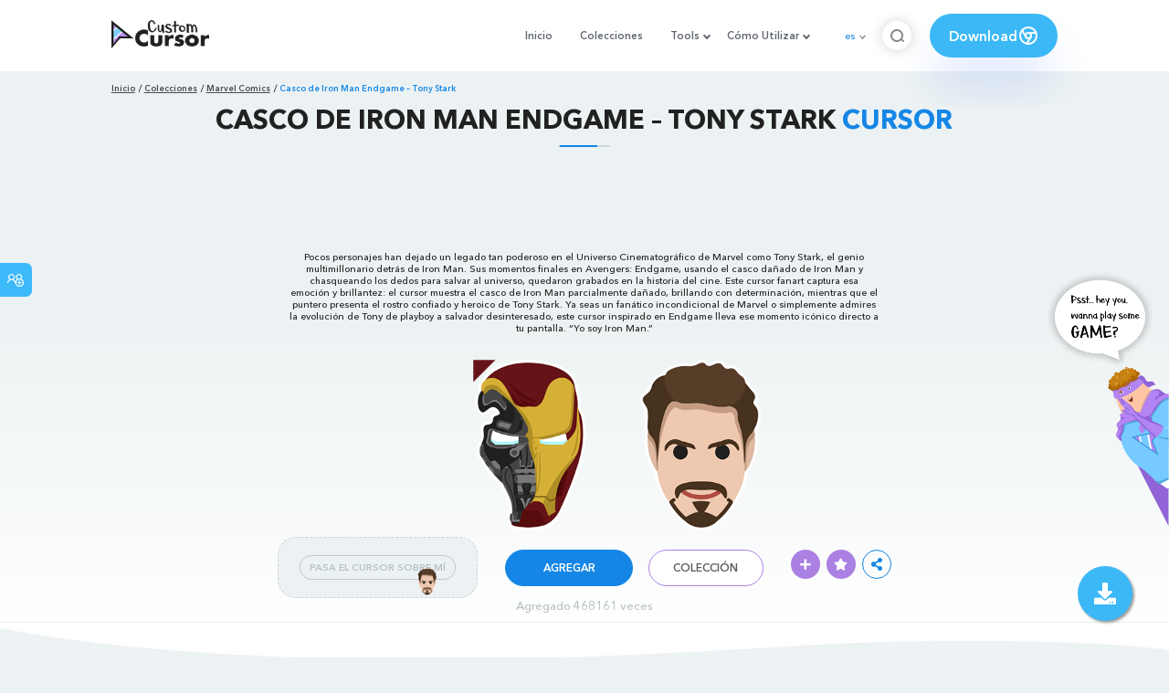

--- FILE ---
content_type: text/html; charset=utf-8
request_url: https://www.google.com/recaptcha/api2/aframe
body_size: 267
content:
<!DOCTYPE HTML><html><head><meta http-equiv="content-type" content="text/html; charset=UTF-8"></head><body><script nonce="nEgDnPKeoeDu4R5d2PNCNA">/** Anti-fraud and anti-abuse applications only. See google.com/recaptcha */ try{var clients={'sodar':'https://pagead2.googlesyndication.com/pagead/sodar?'};window.addEventListener("message",function(a){try{if(a.source===window.parent){var b=JSON.parse(a.data);var c=clients[b['id']];if(c){var d=document.createElement('img');d.src=c+b['params']+'&rc='+(localStorage.getItem("rc::a")?sessionStorage.getItem("rc::b"):"");window.document.body.appendChild(d);sessionStorage.setItem("rc::e",parseInt(sessionStorage.getItem("rc::e")||0)+1);localStorage.setItem("rc::h",'1769105753900');}}}catch(b){}});window.parent.postMessage("_grecaptcha_ready", "*");}catch(b){}</script></body></html>

--- FILE ---
content_type: application/javascript; charset=UTF-8
request_url: https://custom-cursor.com/scripts/search.js
body_size: 340
content:
"use strict";var locale=$.cookie("locale"),$vartypeahead=$(".typeahead"),responseList={},CC_Query="";locale||(locale="en",$.cookie("locale",locale));var settings={searchLink:"/"+locale+"/search"};$.fn.pressEnter=function(e){return this.each(function(){$(this).bind("enterPress",e),$(this).keyup(function(e){13==e.keyCode&&$(this).trigger("enterPress"),27==e.keyCode&&$("a.menu-search-close").click()})})},$vartypeahead.pressEnter(function(){window.location.href=settings.searchLink+"/"+$(this).val().toLowerCase()+"?term="+$(this).val().toLowerCase()}),$("#searchInput").pressEnter(function(){window.location.href=settings.searchLink+"/"+$(this).val().toLowerCase()+"?term="+$(this).val().toLowerCase()});var engine=new Bloodhound({datumTokenizer:function(e){return Bloodhound.tokenizers.whitespace(e.value)},queryTokenizer:Bloodhound.tokenizers.whitespace,remote:{wildcard:"%QUERY",url:settings.searchLink,limit:8,transform:function(e){return responseList=e,e},filter:function(e){var t=[];return responseList=e,e.items&&($.each(e.items,function(){var e=$(this)[0];t.push(e)}),t.length,$("#quickLinks").hide()),t},prepare:function(e,t){return CC_Query=e,t.type="POST",t.data={query:e,beta:!0},t}}});engine.initialize(),$vartypeahead.typeahead({hint:!0,minLength:1,highlight:!0,limit:10,menu:$("ul#result")},{menu:$("#result"),templates:{empty:["<li>Nothing found </li>"],header:[""],suggestion:function(e){return 1==e.type?'<li class="text-left item-search">\n                                <a style="display: inline-block !important;" class="link-collection" href="'+e.collection.link+'">'+e.collection.name+'</a>\n                                 &#x2192;\n                                 <a class="link-pack" style="display: inline-block !important;" href="'+e.link+'">'+e.name+"</a>\n                            </li>":'<li class="item-search" >\n                                <a style="display: inline-block !important;" class="link-collection" href="'+e.link+'">\n                                    '+e.name+"\n                                </a>\n                            </li>"},footer:function(e){return'<li class="text-right" style="padding: 7px 15px 0px">\n                    <a id="showMoreSearch"  href="'+settings.searchLink+"/"+e.query+"?term="+e.query+'"> Show All ('+responseList.total+")</a>\n                    </li>"}},cache:!0,name:"name",limit:50,displayKey:"name",source:engine.ttAdapter()}),$vartypeahead.bind("typeahead:selected",function(){}).bind("typeahead:render",function(){Array.prototype.slice.call(arguments,1)});